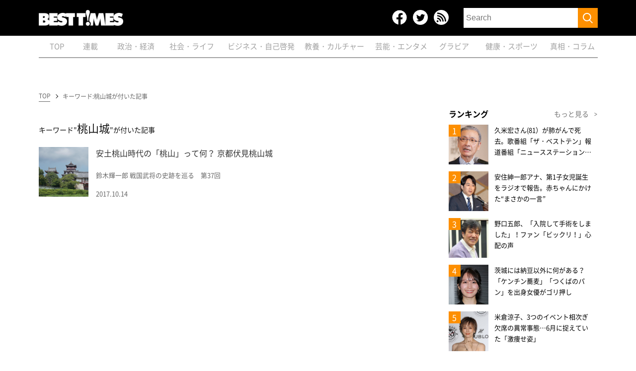

--- FILE ---
content_type: text/html; charset=utf-8
request_url: https://www.google.com/recaptcha/api2/aframe
body_size: 267
content:
<!DOCTYPE HTML><html><head><meta http-equiv="content-type" content="text/html; charset=UTF-8"></head><body><script nonce="03zeypmz_BzJ8JlGNTiF0g">/** Anti-fraud and anti-abuse applications only. See google.com/recaptcha */ try{var clients={'sodar':'https://pagead2.googlesyndication.com/pagead/sodar?'};window.addEventListener("message",function(a){try{if(a.source===window.parent){var b=JSON.parse(a.data);var c=clients[b['id']];if(c){var d=document.createElement('img');d.src=c+b['params']+'&rc='+(localStorage.getItem("rc::a")?sessionStorage.getItem("rc::b"):"");window.document.body.appendChild(d);sessionStorage.setItem("rc::e",parseInt(sessionStorage.getItem("rc::e")||0)+1);localStorage.setItem("rc::h",'1768906581315');}}}catch(b){}});window.parent.postMessage("_grecaptcha_ready", "*");}catch(b){}</script></body></html>